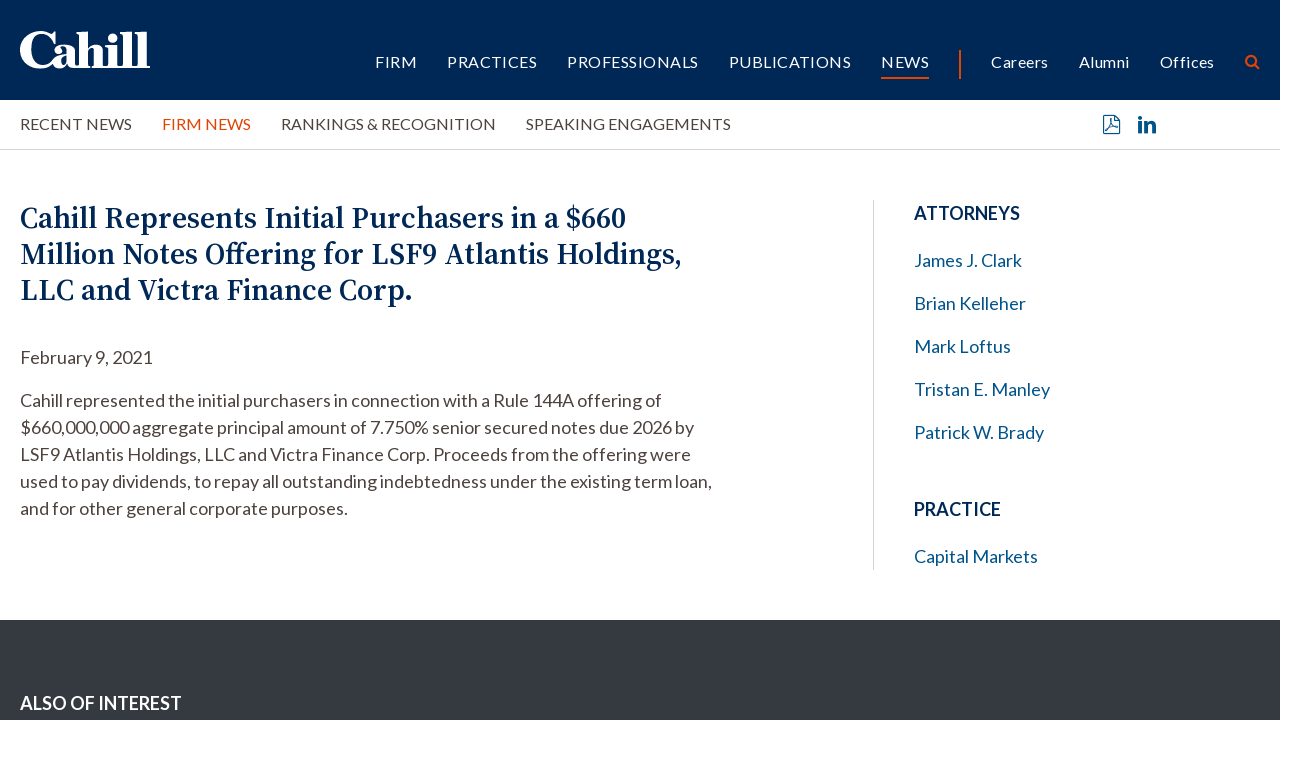

--- FILE ---
content_type: image/svg+xml
request_url: https://www.cahill.com/images/layout/logo.svg
body_size: 1602
content:
<?xml version="1.0" encoding="utf-8"?>
<!-- Generator: Adobe Illustrator 24.3.0, SVG Export Plug-In . SVG Version: 6.00 Build 0)  -->
<svg version="1.1" id="Layer_1" xmlns="http://www.w3.org/2000/svg" xmlns:xlink="http://www.w3.org/1999/xlink" x="0px" y="0px"
	 viewBox="0 0 246.6 72.8" style="enable-background:new 0 0 246.6 72.8;" xml:space="preserve">
<style type="text/css">
	.st0{fill:#FFFFFF;}
</style>
<g id="Cahill_Logo" transform="translate(-10.806 -12.392)">
	<path id="Path_1" class="st0" d="M186.2,35.3c5,0.2,9.2-3.6,9.4-8.6c0.2-5-3.6-9.2-8.6-9.4c-5-0.2-9.2,3.6-9.4,8.6
		c0,0.2,0,0.3,0,0.5C177.6,31.2,181.4,35.2,186.2,35.3z"/>
	<path id="Path_2" class="st0" d="M257.4,80.2h-3.7c-2.2,0-2.5-1.2-2.5-3.5V13.6l-22.7,1V18c4.3,0.5,5.5,1.1,5.5,4.6v53.6
		c0,3.1-0.9,4-4.1,4h-0.8v0.1h-3.4c-2.2,0-2.5-1.2-2.5-3.5V13.6l-22.7,1v3.5c4.3,0.5,5.5,1.1,5.5,4.6v53.6c0,3.1-0.9,4-4.1,4h-2.5
		c-3.3,0-4.1-0.9-4.1-3.5V39.3l-23.2,0.5v3.5c4.3,1,5.9,1.4,5.9,3v30c0,3.1-1.3,4-5.1,4h-2.5c-2.4,0-2.5-1.2-2.5-3.5V50.1
		c0-8.2-7-11.3-13.6-11.3c-5.8,0.1-11.2,3-14.5,7.7v-33l-22,1V18c3.8,0.7,5,1.4,5,3v55.3c0,0.2,0,0.4,0,0.6c-0.9,3-3.2,2.4-5.2,2.4
		c-1.8,0-2.4-2-2.4-5.6V51c0-8.8-10.4-12.3-20.5-12.3c-14,0-18.9,5.9-18.4,11.2c0.1,4,3.5,7.2,7.5,7.1c0.3,0,0.5,0,0.8-0.1
		c4.7-0.4,6.6-3.5,6.4-5.7c-0.2-2.6-2.7-5.3-3.7-7.2C86.8,42.7,89,42,92.3,42c4.7,0,6.8,3.1,6.8,7.5v7.4c-11,1.2-19.9,3.1-24.9,9.2
		c-3.8,4.7-7.9,11.7-19.6,12.1c-15.9,0.6-22.4-15-22.4-29.9C32.3,25.9,39.7,18,52,18c11.5,0,19.9,9.3,23.2,19.4h2.9v-24h-2.6
		c-1.7,2.8-3.4,4.7-5.4,4.7c-2.5,0-8.4-5.7-19.9-5.7c-20.8,0-39.5,14.9-39.5,36.1c0,25.2,20.5,36.8,38.1,36.8
		c11.8,0,18.4-4.1,24.2-9.5c1.5,6,6.8,9.4,13.1,9.4c6.4-0.1,12-4.2,14-10.3c1.7,6.1,4.9,8.9,11.1,8.9c3.2,0,8.7,0.1,12.1,0
		c2.6,0,4.6,0,5,0h15.6v-3.5H142c-1.3,0-2-0.9-2-3.5V51.5c0-2.5,3.1-6.3,7.2-6.3c2.9,0,3.7,1.5,3.7,4.6v26.6c0,3.1-0.4,4-3.1,4h-0.8
		v3.5h82.3v-0.1h28L257.4,80.2z M99.2,67.4c0,6.1-2.2,10.8-5.8,10.8c-2.2,0-4.4-2.4-4.4-8.2c0-6.2,2.9-8.1,10.2-10.5V67.4z"/>
</g>
</svg>
